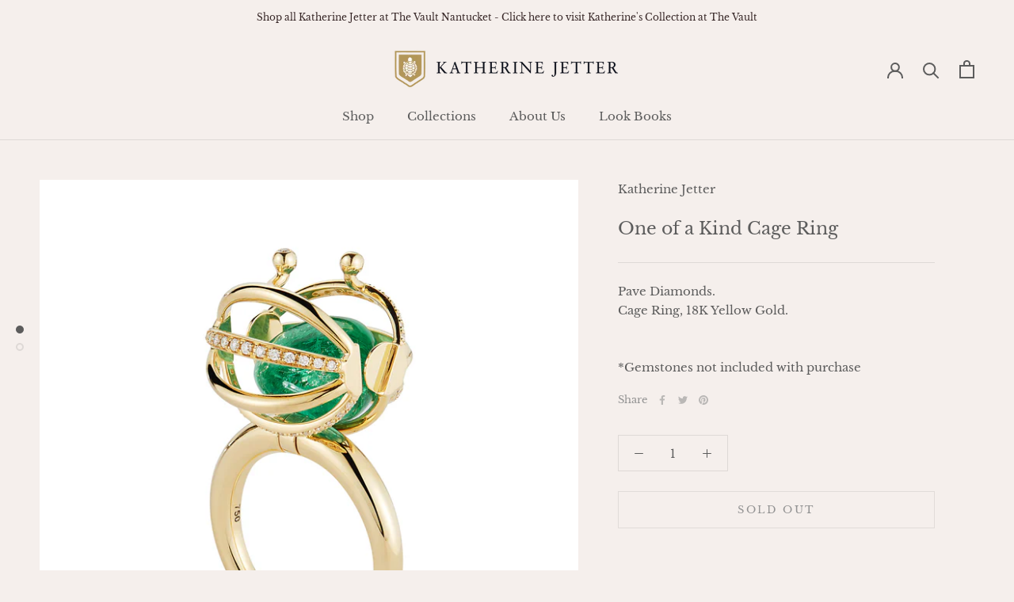

--- FILE ---
content_type: text/javascript
request_url: https://katherinejetter.com/cdn/shop/t/3/assets/custom.js?v=183944157590872491501585583908
body_size: -636
content:
//# sourceMappingURL=/cdn/shop/t/3/assets/custom.js.map?v=183944157590872491501585583908
